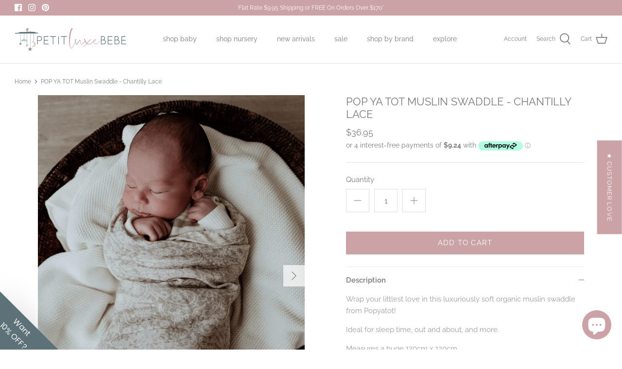

--- FILE ---
content_type: text/css
request_url: https://cdnwidget.judge.me/widget/media.css
body_size: 4937
content:
.jm-mfp-counter .jdgm-branding-footer{color:white}.jm-mfp-counter .jdgm-branding-footer:hover,.jm-mfp-counter .jdgm-branding-footer:active{color:white;opacity:0.8}.jdgm-rev__pics{font-size:0;white-space:nowrap;height:auto;overflow:auto;-webkit-overflow-scrolling:touch}.jdgm-rev__pic-link{margin:8px 5px 3px 0;padding:0;display:inline-block;height:120px;width:auto;cursor:pointer;overflow:hidden}.jdgm-rev__pic-link:focus{outline:none}.jdgm-rev__pic-link:hover{opacity:0.7}.jdgm-rev__pic-link:last-of-type{margin-right:0}.jdgm-rev__pic-link.jdgm--loading{width:120px;padding:20px}.jdgm-rev__pic-link.jdgm--loading .jdgm-rev__pic-img{visibility:hidden;height:1px}.jdgm-rev__pic-link.jdgm--loading:after{width:40px;height:40px;border-radius:50%;border-top:2px solid #eee;border-right:2px solid #eee;border-bottom:2px solid #eee;border-left:2px solid #ccc;-webkit-animation:jdgm-spin 0.8s infinite linear;animation:jdgm-spin 0.8s infinite linear;content:'';display:block;width:100%;height:100%}.jdgm-rev__pic-img{display:block;width:auto;max-height:100%;margin:0;padding:0;position:relative;top:50%;transform:translateY(-50%);-webkit-transform:translateY(-50%);border-radius:4px}.jdgm-rev__body img{max-height:120px;border-radius:4px;margin:8px 5px 3px 0}.jdgm-rev__vids{overflow:auto;white-space:nowrap}.jdgm-vid-player{position:relative;display:inline-block;height:240px;margin-top:16px;margin-right:16px;vertical-align:middle}.jdgm-vid-player:last-of-type{margin-right:0}.jdgm-vid-player__wrapper{position:absolute;top:50%;-webkit-transform:translateY(-50%);-ms-transform:translateY(-50%);transform:translateY(-50%);position:relative;font-size:0}.jdgm-vid-player__wrapper--with-placeholder{height:100%}.jdgm-vid-player__wrapper--with-placeholder:hover{opacity:0.7}.jdgm-vid-player__wrapper.jdgm--loading{width:160px;height:160px;padding:40px}.jdgm-vid-player__wrapper.jdgm--loading:after{width:40px;height:40px;border-radius:50%;border-top:2px solid #eee;border-right:2px solid #eee;border-bottom:2px solid #eee;border-left:2px solid #ccc;-webkit-animation:jdgm-spin 0.8s infinite linear;animation:jdgm-spin 0.8s infinite linear;content:'';display:block;width:100%;height:100%}.jdgm-vid-player__placeholder{display:block;height:100%;text-decoration:none}.jdgm-vid-player__placeholder>img{display:block;height:100%;width:auto}.jm-mfp-is-open.jm-mfp-is-open{overflow:hidden}.jm-mfp-container button.jm-mfp-close,.jm-mfp-container button.jm-mfp-arrow{overflow:visible;cursor:pointer;background:transparent;border:0;-webkit-appearance:none;display:block;outline:none;padding:0;z-index:1046;box-shadow:none;opacity:0.65;touch-action:manipulation}.jm-mfp-container button.jm-mfp-close:hover,.jm-mfp-container button.jm-mfp-close:focus,.jm-mfp-container button.jm-mfp-arrow:hover,.jm-mfp-container button.jm-mfp-arrow:focus{opacity:1}.jm-mfp-container img.jm-mfp-img{width:auto;max-width:100%;height:auto;display:block;line-height:0;box-sizing:border-box;padding:48px 0 32px 0;margin:0 auto;transition:transform 0.5s ease}.jm-mfp-image-holder .mfp-close{right:0;padding-right:0}.jm-mfp-preloader{position:absolute;top:50%;left:50%;-webkit-transform:translateX(-50%) translateY(-50%);-ms-transform:translateX(-50%) translateY(-50%);transform:translateX(-50%) translateY(-50%);width:100px;height:100px;color:white}.jm-mfp-preloader>a{color:white}.jm-mfp-preloader:before{width:40px;height:40px;border-radius:50%;border-top:2px solid #555;border-right:2px solid #555;border-bottom:2px solid #555;border-left:2px solid white;-webkit-animation:jdgm-spin 0.8s infinite linear;animation:jdgm-spin 0.8s infinite linear;content:' ';display:block;width:100%;height:100%}.jm-mfp-bg{top:0;left:0;width:100%;height:100%;z-index:1042;overflow:hidden;position:fixed;background:rgba(0,0,0,0.9)}.jm-mfp-bg:empty{display:block}.jm-mfp-wrap{top:0;left:0;width:100%;height:100%;overflow:auto;z-index:1043;position:fixed;outline:none !important;-webkit-backface-visibility:hidden;backface-visibility:hidden}.jm-mfp-container{text-align:center;box-sizing:border-box;position:absolute;width:100%;height:100%;left:0;top:0;padding:0 20px}.jm-mfp-container:before{content:'';display:inline-block;height:100%;vertical-align:middle}.jm-mfp-content{position:relative;display:inline-block;vertical-align:middle;margin:0 auto;text-align:left;z-index:1045}.jm-mfp-inline-holder .jm-mfp-content,.jm-mfp-ajax-holder .jm-mfp-content{width:100%;cursor:auto}.jm-mfp-close,.jm-mfp-arrow,.jm-mfp-preloader,.jm-mfp-counter{-webkit-user-select:none;-moz-user-select:none;user-select:none}.jm-mfp-loading.jm-mfp-figure{display:none}.jm-mfp-hide{display:none !important}.jm-mfp-s-ready .jm-mfp-preloader{display:none}.jm-mfp-s-error .jm-mfp-content{display:none}.jm-mfp-close{width:48px;height:48px;line-height:48px;position:absolute;right:0;top:0;text-decoration:none;color:#FFF;font-style:normal;font-size:48px;font-family:Arial, Baskerville, monospace;text-align:right}.jm-mfp-close:active{top:1px}.jm-mfp-counter{position:absolute;top:0;right:0;color:white;font-size:14px;line-height:2;white-space:nowrap;width:100%}.jm-mfp-counter__number{float:right}.jm-mfp-arrow{position:absolute;margin:0;top:calc(50% - 24px);height:48px;-webkit-tap-highlight-color:transparent;font-family:'JudgemeIcons';font-size:48px;color:white}.jm-mfp-arrow-left{left:24px}.jm-mfp-arrow-left:before{content:'\e002'}.jm-mfp-arrow-right{right:24px}.jm-mfp-arrow-right:before{content:'\e003'}.jm-mfp-figure{line-height:0}.jm-mfp-figure:after{content:'';position:absolute;top:48px;right:0;bottom:32px;left:0;display:block;width:auto;height:auto;z-index:-1;background:black}.jm-mfp-figure figure{padding:0;margin:0}.jm-mfp-bottom-bar{margin-top:-36px;position:absolute;top:100%;left:0;width:100%;cursor:auto}.jm-mfp-image-holder .jm-mfp-content{max-width:100%}.jm-mfp-gallery .jm-mfp-image-holder .jm-mfp-figure{cursor:pointer;-webkit-tap-highlight-color:transparent;-webkit-touch-callout:none;-webkit-user-select:none;-khtml-user-select:none;-moz-user-select:none;-ms-user-select:none;user-select:none}@media screen and (max-width: 800px) and (orientation: landscape), screen and (max-height: 300px){.jm-mfp-img-mobile .jm-mfp-image-holder{padding-left:0;padding-right:0}.jm-mfp-img-mobile img.jm-mfp-img{padding:0}.jm-mfp-img-mobile .jm-mfp-figure:after{top:0;bottom:0}.jm-mfp-img-mobile .jm-mfp-figure small{display:inline;margin-left:5px}.jm-mfp-img-mobile .jm-mfp-bottom-bar{background:rgba(0,0,0,0.6);bottom:0;margin:0;top:auto;padding:3px 5px;position:fixed}.jm-mfp-img-mobile .jm-mfp-bottom-bar:empty{padding:0}.jm-mfp-img-mobile .jm-mfp-counter{right:5px;top:3px}.jm-mfp-img-mobile .jm-mfp-close{top:0;right:0;width:35px;height:35px;line-height:35px;background:rgba(0,0,0,0.6);position:fixed;text-align:center;padding:0}}.jdgm-yt-video{display:inline-block;position:relative}.jdgm-yt-video>img{object-fit:cover}.jdgm-yt-video__play-btn{position:absolute;top:50%;left:50%;-webkit-transform:translateX(-50%) translateY(-50%);-ms-transform:translateX(-50%) translateY(-50%);transform:translateX(-50%) translateY(-50%);width:90px;height:60px;background-color:#333333;opacity:0.8;border-radius:6px;cursor:pointer}.jdgm-yt-video__play-btn:before{content:"";border-style:solid;border-width:15px 0 15px 26.0px;border-color:transparent transparent transparent #fff;position:absolute;top:50%;left:50%;-webkit-transform:translateX(-50%) translateY(-50%);-ms-transform:translateX(-50%) translateY(-50%);transform:translateX(-50%) translateY(-50%)}.jdgm-rev-widg[data-number-of-reviews='0'] .jdgm-gallery{display:none}.jdgm-gallery{display:inline-block;width:calc(100% + 8px);margin:0 -4px 8px -4px;overflow:hidden}.jdgm-gallery .jdgm-gallery__thumbnail-link{width:calc(100% / 4)}.jdgm-gallery .jdgm-gallery__thumbnail-link:nth-child(n){display:inline-block}.jdgm-gallery .jdgm-gallery__thumbnail-link:nth-child(n) .jdgm-gallery__thumbnail-wrapper:before{content:none}.jdgm-gallery .jdgm-gallery__thumbnail-link:nth-child(4) .jdgm-gallery__thumbnail-wrapper:before{content:""}.jdgm-gallery .jdgm-gallery__thumbnail-link:nth-child(n+5){display:none}@media only screen and (min-width: 768px) and (max-width: 991px){.jdgm-gallery .jdgm-gallery__thumbnail-link{width:calc(100% / 8)}.jdgm-gallery .jdgm-gallery__thumbnail-link:nth-child(n){display:inline-block}.jdgm-gallery .jdgm-gallery__thumbnail-link:nth-child(n) .jdgm-gallery__thumbnail-wrapper:before{content:none}.jdgm-gallery .jdgm-gallery__thumbnail-link:nth-child(8) .jdgm-gallery__thumbnail-wrapper:before{content:""}.jdgm-gallery .jdgm-gallery__thumbnail-link:nth-child(n+9){display:none}}@media only screen and (min-width: 992px){.jdgm-gallery{width:216px}.jdgm-gallery .jdgm-gallery__thumbnail-link{width:64px}.jdgm-gallery .jdgm-gallery__thumbnail-link:nth-child(n){display:inline-block}.jdgm-gallery .jdgm-gallery__thumbnail-link:nth-child(n) .jdgm-gallery__thumbnail-wrapper:before{content:none}.jdgm-gallery .jdgm-gallery__thumbnail-link:nth-child(6) .jdgm-gallery__thumbnail-wrapper:before{content:""}.jdgm-gallery .jdgm-gallery__thumbnail-link:nth-child(n+7){display:none}}.jdgm-gallery__thumbnail-link{float:left;position:relative}.jdgm-gallery__thumbnail-link:before{content:"";display:block;padding-top:100%}.jdgm-gallery__thumbnail-link:hover{cursor:pointer;opacity:0.7}.jdgm-gallery__thumbnail-wrapper{position:absolute;top:0;left:0;bottom:0;right:0;height:100%;line-height:100%;text-align:center}.jdgm-gallery__thumbnail-wrapper:before{top:4px;left:4px;bottom:4px;right:4px;padding-top:calc(50% - 14px - 4px);line-height:1;font-size:28px}.jdgm-gallery__thumbnail-wrapper:before,.jdgm-gallery__thumbnail-wrapper[data-media-type="video"]:after{position:absolute;color:white;background-color:rgba(0,0,0,0.7);font-family:'JudgemeIcons'}.jdgm-gallery__thumbnail-wrapper[data-media-type="video"]:after{font-size:12px;content:'\e013';bottom:4px;left:4px;padding:0 4px;border-top-right-radius:4px}.jdgm-gallery__thumbnail-wrapper.jdgm--loading{visibility:hidden}.jdgm-gallery__thumbnail{width:100%;height:100%;object-fit:cover;padding:4px}.jdgm-gallery-data{display:none}.jdgm-review-widget--small .jdgm-gallery,.jdgm-review-widget--medium .jdgm-gallery,.jdgm-revs-tab .jdgm-gallery{width:calc(100% + 8px)}.jdgm-review-widget--medium .jdgm-gallery .jdgm-gallery__thumbnail-link{width:calc(100% / 6)}.jdgm-review-widget--medium .jdgm-gallery .jdgm-gallery__thumbnail-link:nth-child(n){display:inline-block}.jdgm-review-widget--medium .jdgm-gallery .jdgm-gallery__thumbnail-link:nth-child(n) .jdgm-gallery__thumbnail-wrapper:before{content:none}.jdgm-review-widget--medium .jdgm-gallery .jdgm-gallery__thumbnail-link:nth-child(6) .jdgm-gallery__thumbnail-wrapper:before{content:""}.jdgm-review-widget--medium .jdgm-gallery .jdgm-gallery__thumbnail-link:nth-child(n+7){display:none}.jdgm-review-widget--small .jdgm-gallery .jdgm-gallery__thumbnail-link{width:calc(100% / 4)}.jdgm-review-widget--small .jdgm-gallery .jdgm-gallery__thumbnail-link:nth-child(n){display:inline-block}.jdgm-review-widget--small .jdgm-gallery .jdgm-gallery__thumbnail-link:nth-child(n) .jdgm-gallery__thumbnail-wrapper:before{content:none}.jdgm-review-widget--small .jdgm-gallery .jdgm-gallery__thumbnail-link:nth-child(4) .jdgm-gallery__thumbnail-wrapper:before{content:""}.jdgm-review-widget--small .jdgm-gallery .jdgm-gallery__thumbnail-link:nth-child(n+5){display:none}@media only screen and (min-width: 992px){.jdgm-revs-tab .jdgm-gallery{margin-top:5px;margin-bottom:5px}.jdgm-revs-tab .jdgm-gallery .jdgm-gallery__thumbnail-link{width:calc(100% / 8)}.jdgm-revs-tab .jdgm-gallery .jdgm-gallery__thumbnail-link:nth-child(n){display:inline-block}.jdgm-revs-tab .jdgm-gallery .jdgm-gallery__thumbnail-link:nth-child(n) .jdgm-gallery__thumbnail-wrapper:before{content:none}.jdgm-revs-tab .jdgm-gallery .jdgm-gallery__thumbnail-link:nth-child(8) .jdgm-gallery__thumbnail-wrapper:before{content:""}.jdgm-revs-tab .jdgm-gallery .jdgm-gallery__thumbnail-link:nth-child(n+9){display:none}}.jdgm-gallery-popup .jm-mfp-container{padding:0}.jdgm-gallery-popup .jm-mfp-container .jm-mfp-arrow:hover{opacity:1}.jdgm-gallery-popup .jm-mfp-main{position:absolute;top:0;left:0;margin:20px;padding-bottom:20px;width:calc(100% - 40px);display:flex;flex-direction:column;text-align:left}.jdgm-gallery-popup .jm-mfp-loading,.jdgm-gallery-popup .jm-mfp-carousel-wrapper{background-color:black}.jdgm-gallery-popup .jm-mfp-loading,.jdgm-gallery-popup .jm-mfp-content-wrapper,.jdgm-gallery-popup .jm-mfp-figure>figure{height:260px}.jdgm-gallery-popup .jm-mfp-video-wrapper{height:100%}.jdgm-gallery-popup .jm-mfp-container>.jm-mfp-content{display:none}.jdgm-gallery-popup .jm-mfp-content{width:100%;height:100%;z-index:auto}.jdgm-gallery-popup .jm-mfp-close{z-index:1045;text-align:center;cursor:pointer;font-size:32px;color:#eee}.jdgm-gallery-popup .jm-mfp-figure:after{content:none}.jdgm-gallery-popup .jm-mfp-figure .jm-mfp-img{width:100%;height:100%;object-fit:scale-down;padding:0}.jdgm-gallery-popup .jm-mfp-figure .jm-mfp-iframe-wrapper{height:100%}.jdgm-gallery-popup .jm-mfp-figure .jm-mfp-iframe{width:100%;height:100%}.jdgm-gallery-popup .jm-mfp-review-wrapper{background-color:white}.jdgm-gallery-popup .jm-mfp-carousel{padding:8px}.jdgm-gallery-popup .jdgm-gallery{width:100%;margin:0;overflow-x:auto;white-space:nowrap}.jdgm-gallery-popup .jdgm-gallery .jdgm-gallery__thumbnail-link:nth-child(n){display:inline-block}.jdgm-gallery-popup .jdgm-gallery .jdgm-gallery__thumbnail-wrapper:nth-child(n):before{content:none}.jdgm-gallery-popup .jdgm-gallery__thumbnail{padding:2px;border:2px solid transparent}.jdgm-gallery-popup .jdgm-gallery__thumbail-wrapper{padding:2px}.jdgm-gallery-popup .jdgm-gallery__thumbnail-link{float:none;opacity:0.7}.jdgm-gallery-popup .jdgm-gallery__thumbnail-link:hover,.jdgm-gallery-popup .jdgm-gallery__thumbnail-link--current{opacity:1}.jdgm-gallery-popup .jdgm-gallery__thumbnail-link--current .jdgm-gallery__thumbnail{background-color:white}.jdgm-gallery-popup .jdgm-gallery__thumbnail-link:hover,.jdgm-gallery-popup .jdgm-gallery__thumbnail-link--current{opacity:1}@media only screen and (min-width: 992px){.jdgm-gallery-popup .jdgm-gallery.jdgm-gallery{width:100%}.jdgm-gallery-popup .jdgm-gallery.jdgm-gallery .jdgm-gallery__thumbnail-link{width:80px}.jdgm-gallery-popup .jdgm-gallery.jdgm-gallery .jdgm-gallery__thumbnail-link:nth-child(n){display:inline-block}.jdgm-gallery-popup .jdgm-gallery.jdgm-gallery .jdgm-gallery__thumbnail-link:nth-child(n) .jdgm-gallery__thumbnail-wrapper:before{content:none}.jdgm-gallery-popup .jdgm-gallery.jdgm-gallery .jdgm-gallery__thumbnail-link:nth-child(6) .jdgm-gallery__thumbnail-wrapper:before{content:""}.jdgm-gallery-popup .jdgm-gallery.jdgm-gallery .jdgm-gallery__thumbnail-link:nth-child(n+7){display:none}.jdgm-gallery-popup .jdgm-gallery.jdgm-gallery .jdgm-gallery__thumbnail-link{width:80px}.jdgm-gallery-popup .jdgm-gallery.jdgm-gallery .jdgm-gallery__thumbnail-link:nth-child(n){display:inline-block}.jdgm-gallery-popup .jdgm-gallery.jdgm-gallery .jdgm-gallery__thumbnail-link:nth-child(n) .jdgm-gallery__thumbnail-wrapper:before{content:none}}.jdgm-gallery-popup .jdgm-rev{margin:0;padding:20px}.jdgm-gallery-popup .jdgm-rev.jdgm-divider-top{border-top:none}.jdgm-gallery-popup .jdgm-rev .jdgm-rev__header{padding-right:20px;margin-bottom:10px}.jdgm-gallery-popup .jdgm-rev__title{margin-bottom:10px;font-size:100%;font-weight:bold}.jdgm-gallery-popup .jdgm-rev__body,.jdgm-gallery-popup .jdgm-rev-attachments{overflow:auto}.jdgm-gallery-popup .jdgm-rev__body p:first-child{margin-top:0}.jdgm-gallery-popup .jdgm-rev-attachments{margin-top:20px;border-top:1px solid #eee}.jdgm-gallery-popup .jdgm-rev-attachment{margin-top:20px}.jdgm-gallery-popup .jdgm-rev-attachment:after{display:block;content:'';clear:both}.jdgm-gallery-popup .jdgm-rev-attachment__cover{float:left}.jdgm-gallery-popup .jdgm-rev-attachment__thumbnail{height:96px;width:96px;background-color:#EAEAEA;object-fit:cover}.jdgm-gallery-popup .jdgm-rev-attachment__content{padding-left:116px}.jdgm-gallery-popup .jdgm-rev-attachment__review{font-size:90%}.jdgm-gallery-popup .jdgm-rev-attachment__price{font-size:120%;font-weight:bold;padding:5px 0 10px 0}.jdgm-gallery-popup .jdgm-rev-attachment__btn{display:block;margin-top:0;margin-bottom:10px;width:100%;max-width:200px;padding:10px 20px;text-align:center}@media only screen and (min-width: 768px){.jdgm-gallery-popup .jm-mfp-content-wrapper{display:block;height:calc(100% - 112px)}.jdgm-gallery-popup .jm-mfp-carousel{padding:16px}.jdgm-gallery-popup .jm-mfp-loading,.jdgm-gallery-popup .jm-mfp-figure,.jdgm-gallery-popup .jm-mfp-figure>figure{height:100%}.jdgm-gallery-popup .jm-mfp-close{color:#333333}.jdgm-gallery-popup .jdgm-rev{height:100%}.jdgm-gallery-popup .jdgm-rev__content{height:calc(100% - 20px)}.jdgm-gallery-popup .jdgm-rev__content.jdgm-rev__content--has-title{height:calc(100% - 80px)}.jdgm-gallery-popup .jdgm-rev__content.jdgm-rev__content--has-attachments{height:calc(100% - 90px)}.jdgm-gallery-popup .jdgm-rev__content.jdgm-rev__content--has-attachments .jdgm-rev__body{height:40%}.jdgm-gallery-popup .jdgm-rev__content.jdgm-rev__content--has-attachments .jdgm-rev-attachments{height:calc(60% - 40px);padding-bottom:20px}.jdgm-gallery-popup .jdgm-rev__body{max-height:calc(100% - 60px)}.jdgm-gallery-popup .jdgm-rev.jdgm-rev,.jdgm-gallery-popup .jdgm-rev__content{display:flex;flex-direction:column}.jdgm-gallery-popup .jdgm-rev__content{flex-grow:1}}@media only screen and (min-width: 992px){.jdgm-gallery-popup .jm-mfp-main{flex-direction:row;width:calc(100% - 80px);height:calc(100% - 80px);margin:40px;padding-bottom:0;background-color:white}.jdgm-gallery-popup .jm-mfp-carousel-wrapper{width:calc(100% - 408px)}}.jdgm-gallery-popup .jdgm-rev{float:none;width:100%;display:block;border:none;background-color:white}.jdgm-gallery-popup .jdgm-rev__header{padding:0}.jdgm-gallery-popup .jdgm-rev__icon{position:relative;float:left;width:3.2em;height:3.2em;line-height:3.2em;margin-right:12px;text-align:center;border-radius:50%;color:#333333;background-color:#e9e9e9;display:block;margin-right:10px;margin-bottom:10px}.jdgm-gallery-popup .jdgm-rev__icon:after{content:none}.jdgm-gallery-popup .jdgm-rev__rating,.jdgm-gallery-popup .jdgm-rev__timestamp,.jdgm-gallery-popup .jdgm-rev__buyer-badge-wrapper,.jdgm-gallery-popup .jdgm-rev__author-wrapper{position:relative;display:inline-block;width:auto;white-space:normal;font-size:inherit;line-height:1.4}.jdgm-gallery-popup .jdgm-rev__author-wrapper{font-weight:bold}.jdgm-gallery-popup .jdgm-rev__timestamp{margin-left:4px;margin-right:0;opacity:0.6}.jdgm-gallery-popup .jdgm-rev__prod-info-wrapper{padding:0;border-top:none;font-size:100%}.jdgm-gallery-popup .jdgm-rev__prod-link-prefix{display:inline-block}.jdgm-gallery-popup .jdgm-rev__author-wrapper{float:none;display:block;margin-top:2px}.jdgm-gallery-popup .jdgm-rev__location{display:inline-block;margin:0}.jdgm-gallery-popup .jdgm-rev__content{width:100%;padding:0;margin:0}.jdgm-gallery-popup .jdgm-rev__custom-form{margin-bottom:16px}.jdgm-widget.jdgm-medals-wrapper{display:flex;align-items:center;justify-content:center;width:100%;color:#108474}.jdgm-medals-wrapper{padding:16px;text-align:center}.jdgm-medals-wrapper--rebranding{gap:16px}.jdgm-medals-wrapper--rebranding .jdgm-verified-wrapper .jdgm-rating{padding-bottom:8px}.jdgm-medals-wrapper--rebranding .jdgm-verified-wrapper .jdgm-verified-by__text{line-height:normal}@media only screen and (max-width: 767px){.jdgm-medals-wrapper--rebranding .jdgm-medals__container{display:flex}}.jdgm-medals,.jdgm-medals__container,.jdgm-medal-wrapper,.jdgm-medal{display:inline-block}.jdgm-medals--rebranding{display:flex;flex-direction:column;align-items:center}.jdgm-medals-wrapper .jdgm-medals__container{padding:16px 0}.jdgm-medals-wrapper .jdgm-medal-wrapper{margin:0 8px}.jdgm-medals-wrapper .jdgm-medals-separator{height:60px;width:1px;margin:0;background-color:#E9EAEB;display:none}@media only screen and (min-width: 768px){.jdgm-medals-wrapper .jdgm-medals-separator{display:block}}.jdgm-medals-wrapper .jdgm-verified-wrapper+.jdgm-medals-separator{margin-left:5px}.jdgm-medal{position:relative;width:64px;height:64px}.jdgm-medal.jdgm--loading:after{position:absolute;display:block;top:0;width:100%;height:100%;border-radius:50%;border-top:2px solid #eee;border-right:2px solid #eee;border-bottom:2px solid #eee;border-left:2px solid #333333;-webkit-animation:jdgm-spin 0.8s infinite linear;animation:jdgm-spin 0.8s infinite linear;content:""}.jdgm-medal.jdgm--loading .jdgm-medal__value{display:none}.jdgm-medal[data-tier="bronze"] .jdgm-medal__value{color:#a36710}.jdgm-medal[data-tier="silver"] .jdgm-medal__value{color:#666666}.jdgm-medal[data-tier="gold"] .jdgm-medal__value{color:#d2920f}.jdgm-medal[data-tier="platinum"] .jdgm-medal__value{color:#488282}.jdgm-medal[data-tier="diamond"] .jdgm-medal__value{color:#4c8eda}.jdgm-medal[data-type="mon_rec"] .jdgm-medal__value{top:27px}.jdgm-medal__image,.jdgm-medal__image>img,.jdgm-medal__image>div,.jdgm-medal__image svg{width:100%;height:100%}.jdgm-medal__value{position:absolute;top:32px;width:64px;text-align:center;font-family:"Nunito Sans", "Helvetica", Arial, sans-serif;font-size:16px;font-weight:bold;line-height:1}.jdgm-verified-wrapper{padding-top:8px;padding-bottom:8px}.jdgm-verified-wrapper .jdgm-rating{margin-bottom:4px}.jdgm-rating__stars{margin-right:4px}.jdgm-rating__stars .jdgm-star{color:#108474}.jdgm-medals-wrapper:not(.jdgm-medals-wrapper--small) .jdgm-verified-wrapper:first-child{margin-right:16px;padding-right:16px;border-right:1px solid #c1e6e6}.jdgm-medals-wrapper:not(.jdgm-medals-wrapper--small) .jdgm-verified-wrapper:last-child{margin-left:16px;padding-left:16px;border-left:1px solid #c1e6e6}.jdgm-medals-wrapper.jdgm-medals-wrapper--rebranding:not(.jdgm-medals-wrapper--small) .jdgm-verified-wrapper{margin-right:0;padding-right:0;border-right:none;margin-left:0;padding-left:0;border-left:none}.jdgm-medals-wrapper--small{flex-direction:column}.jdgm-medals-wrapper--small .jdgm-medals{overflow:auto;max-width:288px}.jdgm-medals-wrapper--small .jdgm-medal{width:80px;height:80px}.jdgm-medals-wrapper--small .jdgm-medal__value{top:38px;width:80px;font-size:19.2px}.jdgm-medals-wrapper--small .jdgm-medal[data-type="mon_rec"] .jdgm-medal__value{top:34px}.jdgm-widget.jdgm-medals-wrapper{color:#108474}.jdgm-widget:not(.jdgm-medals-wrapper) .jdgm-medals-wrapper{border-top:1px solid var(--jdgm-secondary-color)}.jdgm-widget:not(.jdgm-medals-wrapper) .jdgm-medals{max-width:100%}.jdgm-widget:not(.jdgm-medals-wrapper) .jdgm-medals .jdgm-medals__container{display:block;overflow:auto;white-space:nowrap}.jdgm-widget:not(.jdgm-medals-wrapper) .jdgm-medals .jdgm-medal,.jdgm-widget:not(.jdgm-medals-wrapper) .jdgm-medals .jdgm-medal__mono svg{width:80px;height:80px}.jdgm-widget:not(.jdgm-medals-wrapper) .jdgm-medals .jdgm-medal__image{max-width:100%}.jdgm-widget:not(.jdgm-medals-wrapper) .jdgm-medals .jdgm-medal__value{top:40px;width:80px;font-size:19.2px}.jdgm-widget:not(.jdgm-medals-wrapper) .jdgm-medals .jdgm-medals__container .jdgm-medal[data-type="mon_rec"] .jdgm-medal__value{top:34px}.jdgm-widget.jdgm-review-widget .jdgm-medals .jdgm-medal-wrapper{margin-right:16px;margin-left:0}.jdgm-widget.jdgm-review-widget .jdgm-medals .jdgm-medal__value{top:auto;bottom:-18px;left:24px;width:32px;padding:0 4px;line-height:16px;letter-spacing:0;font-size:12px;font-weight:bold;text-align:center}


--- FILE ---
content_type: text/javascript; charset=utf-8
request_url: https://petitluxebebe.com.au/products/pop-ya-tot-muslin-swaddle-chantilly-lace.js
body_size: 632
content:
{"id":6699923570755,"title":"POP YA TOT Muslin Swaddle - Chantilly Lace","handle":"pop-ya-tot-muslin-swaddle-chantilly-lace","description":"\u003cp\u003eWrap your littlest love in this luxuriously soft organic muslin swaddle from Popyatot!\u003c\/p\u003e\n\u003cp\u003eIdeal for sleep time, out and about, and more.\u003c\/p\u003e\n\u003cp\u003eMeasures a huge 120cm x 120cm\u003c\/p\u003e\n\u003cp\u003e• 100%\u003cspan\u003e \u003c\/span\u003e\u003cspan\u003eorganic cotton muslin\u003c\/span\u003e\u003c\/p\u003e\n\u003cp\u003e• Original and unique designs\u003c\/p\u003e\n\u003cp\u003e• Lightweight and breathable\u003c\/p\u003e\n\u003cp\u003e• Machine washable\u003c\/p\u003e","published_at":"2022-06-24T18:16:03+09:30","created_at":"2022-06-24T17:50:58+09:30","vendor":"PopYaTot","type":"Baby Wraps","tags":[],"price":3695,"price_min":3695,"price_max":3695,"available":true,"price_varies":false,"compare_at_price":null,"compare_at_price_min":0,"compare_at_price_max":0,"compare_at_price_varies":false,"variants":[{"id":40019466846275,"title":"Default Title","option1":"Default Title","option2":null,"option3":null,"sku":"","requires_shipping":true,"taxable":true,"featured_image":null,"available":true,"name":"POP YA TOT Muslin Swaddle - Chantilly Lace","public_title":null,"options":["Default Title"],"price":3695,"weight":0,"compare_at_price":null,"inventory_management":"shopify","barcode":"","requires_selling_plan":false,"selling_plan_allocations":[]}],"images":["\/\/cdn.shopify.com\/s\/files\/1\/0074\/6586\/1177\/products\/PopyatotChantillyLaceBabySwaddle5.png?v=1657780293","\/\/cdn.shopify.com\/s\/files\/1\/0074\/6586\/1177\/products\/PopyatotChantillyLaceBabySwaddle6.png?v=1657781192","\/\/cdn.shopify.com\/s\/files\/1\/0074\/6586\/1177\/products\/PopyatotChantillyLaceBabySwaddle1.png?v=1657780271","\/\/cdn.shopify.com\/s\/files\/1\/0074\/6586\/1177\/products\/PopyatotChantillyLaceBabySwaddle4.png?v=1657780779","\/\/cdn.shopify.com\/s\/files\/1\/0074\/6586\/1177\/products\/PopyatotChantillyLaceBabySwaddle7.png?v=1657780252","\/\/cdn.shopify.com\/s\/files\/1\/0074\/6586\/1177\/products\/PopyatotChantillyLaceBabySwaddle.png?v=1657780560"],"featured_image":"\/\/cdn.shopify.com\/s\/files\/1\/0074\/6586\/1177\/products\/PopyatotChantillyLaceBabySwaddle5.png?v=1657780293","options":[{"name":"Title","position":1,"values":["Default Title"]}],"url":"\/products\/pop-ya-tot-muslin-swaddle-chantilly-lace","media":[{"alt":"POP YA TOT Muslin Swaddle - Chantilly Lace Baby Wraps PopYaTot ","id":22024555003971,"position":1,"preview_image":{"aspect_ratio":0.737,"height":1356,"width":1000,"src":"https:\/\/cdn.shopify.com\/s\/files\/1\/0074\/6586\/1177\/products\/PopyatotChantillyLaceBabySwaddle5.png?v=1657780293"},"aspect_ratio":0.737,"height":1356,"media_type":"image","src":"https:\/\/cdn.shopify.com\/s\/files\/1\/0074\/6586\/1177\/products\/PopyatotChantillyLaceBabySwaddle5.png?v=1657780293","width":1000},{"alt":"POP YA TOT Muslin Swaddle - Chantilly Lace Baby Wraps PopYaTot ","id":22024555036739,"position":2,"preview_image":{"aspect_ratio":0.667,"height":1536,"width":1024,"src":"https:\/\/cdn.shopify.com\/s\/files\/1\/0074\/6586\/1177\/products\/PopyatotChantillyLaceBabySwaddle6.png?v=1657781192"},"aspect_ratio":0.667,"height":1536,"media_type":"image","src":"https:\/\/cdn.shopify.com\/s\/files\/1\/0074\/6586\/1177\/products\/PopyatotChantillyLaceBabySwaddle6.png?v=1657781192","width":1024},{"alt":"POP YA TOT Muslin Swaddle - Chantilly Lace Baby Wraps PopYaTot ","id":22024554872899,"position":3,"preview_image":{"aspect_ratio":0.802,"height":591,"width":474,"src":"https:\/\/cdn.shopify.com\/s\/files\/1\/0074\/6586\/1177\/products\/PopyatotChantillyLaceBabySwaddle1.png?v=1657780271"},"aspect_ratio":0.802,"height":591,"media_type":"image","src":"https:\/\/cdn.shopify.com\/s\/files\/1\/0074\/6586\/1177\/products\/PopyatotChantillyLaceBabySwaddle1.png?v=1657780271","width":474},{"alt":"POP YA TOT Muslin Swaddle - Chantilly Lace Baby Wraps PopYaTot ","id":22024554971203,"position":4,"preview_image":{"aspect_ratio":0.667,"height":1500,"width":1000,"src":"https:\/\/cdn.shopify.com\/s\/files\/1\/0074\/6586\/1177\/products\/PopyatotChantillyLaceBabySwaddle4.png?v=1657780779"},"aspect_ratio":0.667,"height":1500,"media_type":"image","src":"https:\/\/cdn.shopify.com\/s\/files\/1\/0074\/6586\/1177\/products\/PopyatotChantillyLaceBabySwaddle4.png?v=1657780779","width":1000},{"alt":"POP YA TOT Muslin Swaddle - Chantilly Lace Baby Wraps PopYaTot ","id":22024555069507,"position":5,"preview_image":{"aspect_ratio":0.941,"height":1063,"width":1000,"src":"https:\/\/cdn.shopify.com\/s\/files\/1\/0074\/6586\/1177\/products\/PopyatotChantillyLaceBabySwaddle7.png?v=1657780252"},"aspect_ratio":0.941,"height":1063,"media_type":"image","src":"https:\/\/cdn.shopify.com\/s\/files\/1\/0074\/6586\/1177\/products\/PopyatotChantillyLaceBabySwaddle7.png?v=1657780252","width":1000},{"alt":"POP YA TOT Muslin Swaddle - Chantilly Lace Baby Wraps PopYaTot ","id":22024555102275,"position":6,"preview_image":{"aspect_ratio":0.775,"height":1290,"width":1000,"src":"https:\/\/cdn.shopify.com\/s\/files\/1\/0074\/6586\/1177\/products\/PopyatotChantillyLaceBabySwaddle.png?v=1657780560"},"aspect_ratio":0.775,"height":1290,"media_type":"image","src":"https:\/\/cdn.shopify.com\/s\/files\/1\/0074\/6586\/1177\/products\/PopyatotChantillyLaceBabySwaddle.png?v=1657780560","width":1000}],"requires_selling_plan":false,"selling_plan_groups":[]}